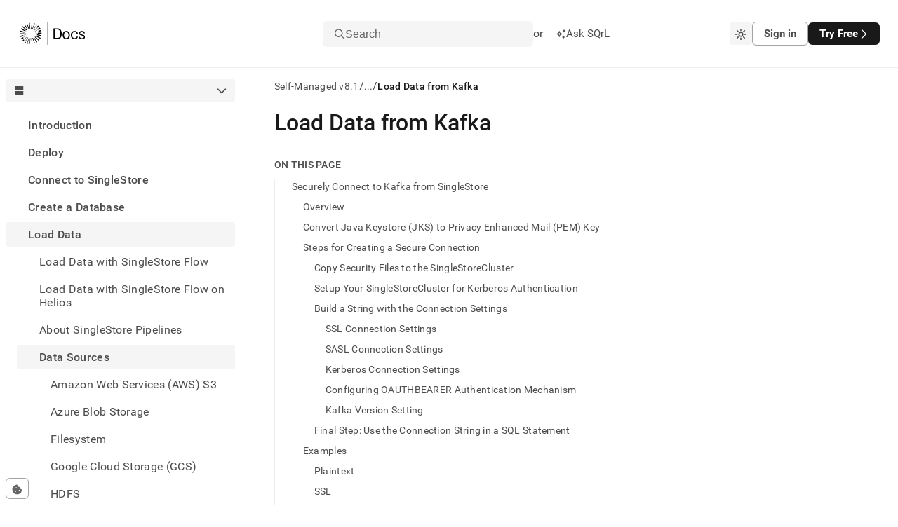

--- FILE ---
content_type: text/javascript; charset=utf-8
request_url: https://docs.singlestore.com/webpack-runtime-ab1a3d7982714f175adb.js
body_size: 1509
content:
!function(){"use strict";var e,t,n,r,o,c={},u={};function i(e){var t=u[e];if(void 0!==t)return t.exports;var n=u[e]={id:e,loaded:!1,exports:{}};return c[e].call(n.exports,n,n.exports,i),n.loaded=!0,n.exports}i.m=c,e=[],i.O=function(t,n,r,o){if(!n){var c=1/0;for(d=0;d<e.length;d++){n=e[d][0],r=e[d][1],o=e[d][2];for(var u=!0,f=0;f<n.length;f++)(!1&o||c>=o)&&Object.keys(i.O).every(function(e){return i.O[e](n[f])})?n.splice(f--,1):(u=!1,o<c&&(c=o));if(u){e.splice(d--,1);var a=r();void 0!==a&&(t=a)}}return t}o=o||0;for(var d=e.length;d>0&&e[d-1][2]>o;d--)e[d]=e[d-1];e[d]=[n,r,o]},i.n=function(e){var t=e&&e.__esModule?function(){return e.default}:function(){return e};return i.d(t,{a:t}),t},n=Object.getPrototypeOf?function(e){return Object.getPrototypeOf(e)}:function(e){return e.__proto__},i.t=function(e,r){if(1&r&&(e=this(e)),8&r)return e;if("object"==typeof e&&e){if(4&r&&e.__esModule)return e;if(16&r&&"function"==typeof e.then)return e}var o=Object.create(null);i.r(o);var c={};t=t||[null,n({}),n([]),n(n)];for(var u=2&r&&e;"object"==typeof u&&!~t.indexOf(u);u=n(u))Object.getOwnPropertyNames(u).forEach(function(t){c[t]=function(){return e[t]}});return c.default=function(){return e},i.d(o,c),o},i.d=function(e,t){for(var n in t)i.o(t,n)&&!i.o(e,n)&&Object.defineProperty(e,n,{enumerable:!0,get:t[n]})},i.f={},i.e=function(e){return Promise.all(Object.keys(i.f).reduce(function(t,n){return i.f[n](e,t),t},[]))},i.u=function(e){return({223:"commons",349:"29aecd6440a768ec90d8c166dced79bce7da3ccb",369:"component---src-templates-product-tsx",453:"component---src-pages-404-tsx",784:"eb6e03f4",911:"component---src-templates-document-tsx"}[e]||e)+"-"+{223:"be909f62b07e02888f28",349:"ef93ea3577230d305f1d",369:"3c5ad5f5999b17d8b83c",453:"aa8813e007c5274056a6",716:"36536fdb76df6c754270",784:"1b526ebcd2bf416c2118",911:"a624a861265395534376"}[e]+".js"},i.miniCssF=function(e){return"styles.ed2eea3a050654a9ea9a.css"},i.g=function(){if("object"==typeof globalThis)return globalThis;try{return this||new Function("return this")()}catch(e){if("object"==typeof window)return window}}(),i.o=function(e,t){return Object.prototype.hasOwnProperty.call(e,t)},r={},o="docs-v2:",i.l=function(e,t,n,c){if(r[e])r[e].push(t);else{var u,f;if(void 0!==n)for(var a=document.getElementsByTagName("script"),d=0;d<a.length;d++){var s=a[d];if(s.getAttribute("src")==e||s.getAttribute("data-webpack")==o+n){u=s;break}}u||(f=!0,(u=document.createElement("script")).charset="utf-8",u.timeout=120,i.nc&&u.setAttribute("nonce",i.nc),u.setAttribute("data-webpack",o+n),u.src=e),r[e]=[t];var l=function(t,n){u.onerror=u.onload=null,clearTimeout(p);var o=r[e];if(delete r[e],u.parentNode&&u.parentNode.removeChild(u),o&&o.forEach(function(e){return e(n)}),t)return t(n)},p=setTimeout(l.bind(null,void 0,{type:"timeout",target:u}),12e4);u.onerror=l.bind(null,u.onerror),u.onload=l.bind(null,u.onload),f&&document.head.appendChild(u)}},i.r=function(e){"undefined"!=typeof Symbol&&Symbol.toStringTag&&Object.defineProperty(e,Symbol.toStringTag,{value:"Module"}),Object.defineProperty(e,"__esModule",{value:!0})},i.nmd=function(e){return e.paths=[],e.children||(e.children=[]),e},i.p="/",function(){var e={311:0,869:0};i.f.j=function(t,n){var r=i.o(e,t)?e[t]:void 0;if(0!==r)if(r)n.push(r[2]);else if(/^(311|869)$/.test(t))e[t]=0;else{var o=new Promise(function(n,o){r=e[t]=[n,o]});n.push(r[2]=o);var c=i.p+i.u(t),u=new Error;i.l(c,function(n){if(i.o(e,t)&&(0!==(r=e[t])&&(e[t]=void 0),r)){var o=n&&("load"===n.type?"missing":n.type),c=n&&n.target&&n.target.src;u.message="Loading chunk "+t+" failed.\n("+o+": "+c+")",u.name="ChunkLoadError",u.type=o,u.request=c,r[1](u)}},"chunk-"+t,t)}},i.O.j=function(t){return 0===e[t]};var t=function(t,n){var r,o,c=n[0],u=n[1],f=n[2],a=0;if(c.some(function(t){return 0!==e[t]})){for(r in u)i.o(u,r)&&(i.m[r]=u[r]);if(f)var d=f(i)}for(t&&t(n);a<c.length;a++)o=c[a],i.o(e,o)&&e[o]&&e[o][0](),e[o]=0;return i.O(d)},n=self.webpackChunkdocs_v2=self.webpackChunkdocs_v2||[];n.forEach(t.bind(null,0)),n.push=t.bind(null,n.push.bind(n))}(),i.nc=void 0}();
//# sourceMappingURL=webpack-runtime-ab1a3d7982714f175adb.js.map